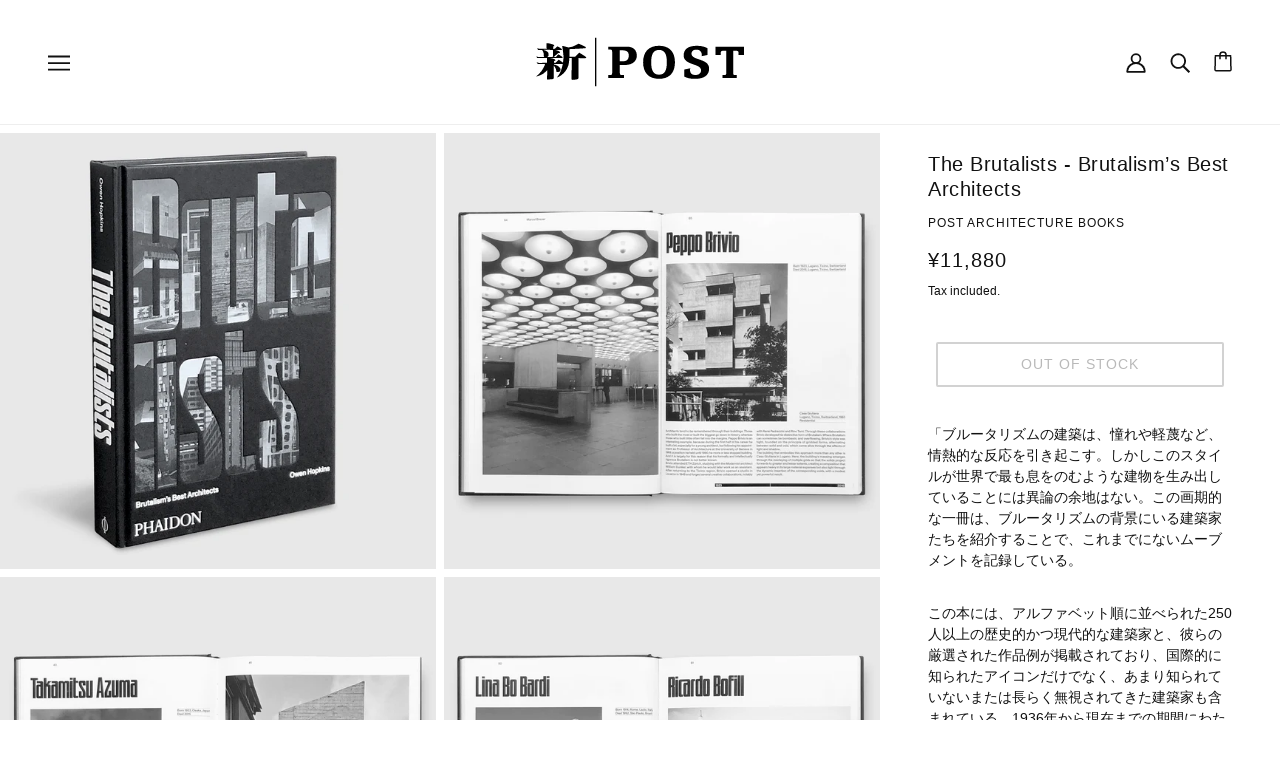

--- FILE ---
content_type: application/x-javascript
request_url: https://app.sealsubscriptions.com/shopify/public/status/shop/post-architecture-books.myshopify.com.js?1768727403
body_size: -371
content:
var sealsubscriptions_settings_updated='1711679864';

--- FILE ---
content_type: text/javascript; charset=utf-8
request_url: https://post-architecture-books.com/en/products/the-brutalists-brutalism-s-best-architects.js
body_size: 1114
content:
{"id":8079473967325,"title":"The Brutalists - Brutalism’s Best Architects","handle":"the-brutalists-brutalism-s-best-architects","description":"\u003cmeta charset=\"utf-8\"\u003e\n\u003cp data-mce-fragment=\"1\"\u003e「ブルータリズムの建築は、憧れや軽蔑など、情熱的な反応を引き起こす。しかしこのスタイルが世界で最も息をのむような建物を生み出していることには異論の余地はない。この画期的な一冊は、ブルータリズムの背景にいる建築家たちを紹介することで、これまでにないムーブメントを記録している。\u003c\/p\u003e\n\u003cp data-mce-fragment=\"1\"\u003eこの本には、アルファベット順に並べられた250人以上の歴史的かつ現代的な建築家と、彼らの厳選された作品例が掲載されており、国際的に知られたアイコンだけでなく、あまり知られていないまたは長らく無視されてきた建築家も含まれている。1936年から現在までの期間にわたる200を超えるブルータリズムの象徴的な建築物が収録されており、ブルータリズムの巨匠たちの究極のパートナーとなる一冊。\u003c\/p\u003e\n\u003cp class=\"p1\"\u003e\u003cmeta charset=\"utf-8\"\u003e\u003cspan data-mce-fragment=\"1\"\u003ePhaidon\u003c\/span\u003e \/ 368\u003cspan class=\"s1\"\u003eページ\u003c\/span\u003e \/ \u003cspan class=\"s1\"\u003eハードカバー\u003c\/span\u003e \/ \u003cmeta charset=\"utf-8\"\u003e\u003cspan data-mce-fragment=\"1\"\u003e290 × 205 mm\u003c\/span\u003e \/ \u003cmeta charset=\"utf-8\"\u003e\u003cspan data-mce-fragment=\"1\"\u003e 9781838665630\u003c\/span\u003e \/ 2023\u003cspan class=\"s1\"\u003e年\u003c\/span\u003e\u003c\/p\u003e","published_at":"2023-06-16T15:16:53+09:00","created_at":"2023-06-16T15:16:53+09:00","vendor":"Post Architecture Books","type":"","tags":["archive","structure","urbanism"],"price":1188000,"price_min":1188000,"price_max":1188000,"available":false,"price_varies":false,"compare_at_price":null,"compare_at_price_min":0,"compare_at_price_max":0,"compare_at_price_varies":false,"variants":[{"id":43894480666845,"title":"Default Title","option1":"Default Title","option2":null,"option3":null,"sku":"","requires_shipping":true,"taxable":true,"featured_image":null,"available":false,"name":"The Brutalists - Brutalism’s Best Architects","public_title":null,"options":["Default Title"],"price":1188000,"weight":2100,"compare_at_price":null,"inventory_management":"shopify","barcode":"","requires_selling_plan":false,"selling_plan_allocations":[]}],"images":["\/\/cdn.shopify.com\/s\/files\/1\/0658\/3441\/8397\/files\/The_Brutalists___01.jpg?v=1686896216","\/\/cdn.shopify.com\/s\/files\/1\/0658\/3441\/8397\/files\/The_Brutalists___02.jpg?v=1686896216","\/\/cdn.shopify.com\/s\/files\/1\/0658\/3441\/8397\/files\/The_Brutalists___03.jpg?v=1686896215","\/\/cdn.shopify.com\/s\/files\/1\/0658\/3441\/8397\/files\/The_Brutalists___04.jpg?v=1686896215","\/\/cdn.shopify.com\/s\/files\/1\/0658\/3441\/8397\/files\/The_Brutalists___05.jpg?v=1686896215","\/\/cdn.shopify.com\/s\/files\/1\/0658\/3441\/8397\/files\/The_Brutalists___06.jpg?v=1686896215","\/\/cdn.shopify.com\/s\/files\/1\/0658\/3441\/8397\/files\/The_Brutalists___07.jpg?v=1686896216"],"featured_image":"\/\/cdn.shopify.com\/s\/files\/1\/0658\/3441\/8397\/files\/The_Brutalists___01.jpg?v=1686896216","options":[{"name":"Title","position":1,"values":["Default Title"]}],"url":"\/en\/products\/the-brutalists-brutalism-s-best-architects","media":[{"alt":null,"id":31857975820509,"position":1,"preview_image":{"aspect_ratio":1.0,"height":1850,"width":1850,"src":"https:\/\/cdn.shopify.com\/s\/files\/1\/0658\/3441\/8397\/files\/The_Brutalists___01.jpg?v=1686896216"},"aspect_ratio":1.0,"height":1850,"media_type":"image","src":"https:\/\/cdn.shopify.com\/s\/files\/1\/0658\/3441\/8397\/files\/The_Brutalists___01.jpg?v=1686896216","width":1850},{"alt":null,"id":31857975853277,"position":2,"preview_image":{"aspect_ratio":1.0,"height":1850,"width":1850,"src":"https:\/\/cdn.shopify.com\/s\/files\/1\/0658\/3441\/8397\/files\/The_Brutalists___02.jpg?v=1686896216"},"aspect_ratio":1.0,"height":1850,"media_type":"image","src":"https:\/\/cdn.shopify.com\/s\/files\/1\/0658\/3441\/8397\/files\/The_Brutalists___02.jpg?v=1686896216","width":1850},{"alt":null,"id":31857975886045,"position":3,"preview_image":{"aspect_ratio":1.0,"height":1850,"width":1850,"src":"https:\/\/cdn.shopify.com\/s\/files\/1\/0658\/3441\/8397\/files\/The_Brutalists___03.jpg?v=1686896215"},"aspect_ratio":1.0,"height":1850,"media_type":"image","src":"https:\/\/cdn.shopify.com\/s\/files\/1\/0658\/3441\/8397\/files\/The_Brutalists___03.jpg?v=1686896215","width":1850},{"alt":null,"id":31857975918813,"position":4,"preview_image":{"aspect_ratio":1.0,"height":1850,"width":1850,"src":"https:\/\/cdn.shopify.com\/s\/files\/1\/0658\/3441\/8397\/files\/The_Brutalists___04.jpg?v=1686896215"},"aspect_ratio":1.0,"height":1850,"media_type":"image","src":"https:\/\/cdn.shopify.com\/s\/files\/1\/0658\/3441\/8397\/files\/The_Brutalists___04.jpg?v=1686896215","width":1850},{"alt":null,"id":31857975951581,"position":5,"preview_image":{"aspect_ratio":1.0,"height":1850,"width":1850,"src":"https:\/\/cdn.shopify.com\/s\/files\/1\/0658\/3441\/8397\/files\/The_Brutalists___05.jpg?v=1686896215"},"aspect_ratio":1.0,"height":1850,"media_type":"image","src":"https:\/\/cdn.shopify.com\/s\/files\/1\/0658\/3441\/8397\/files\/The_Brutalists___05.jpg?v=1686896215","width":1850},{"alt":null,"id":31857975984349,"position":6,"preview_image":{"aspect_ratio":1.0,"height":1850,"width":1850,"src":"https:\/\/cdn.shopify.com\/s\/files\/1\/0658\/3441\/8397\/files\/The_Brutalists___06.jpg?v=1686896215"},"aspect_ratio":1.0,"height":1850,"media_type":"image","src":"https:\/\/cdn.shopify.com\/s\/files\/1\/0658\/3441\/8397\/files\/The_Brutalists___06.jpg?v=1686896215","width":1850},{"alt":null,"id":31857976017117,"position":7,"preview_image":{"aspect_ratio":1.0,"height":1850,"width":1850,"src":"https:\/\/cdn.shopify.com\/s\/files\/1\/0658\/3441\/8397\/files\/The_Brutalists___07.jpg?v=1686896216"},"aspect_ratio":1.0,"height":1850,"media_type":"image","src":"https:\/\/cdn.shopify.com\/s\/files\/1\/0658\/3441\/8397\/files\/The_Brutalists___07.jpg?v=1686896216","width":1850}],"requires_selling_plan":false,"selling_plan_groups":[]}

--- FILE ---
content_type: text/javascript; charset=utf-8
request_url: https://post-architecture-books.com/en/products/the-brutalists-brutalism-s-best-architects.js
body_size: 1117
content:
{"id":8079473967325,"title":"The Brutalists - Brutalism’s Best Architects","handle":"the-brutalists-brutalism-s-best-architects","description":"\u003cmeta charset=\"utf-8\"\u003e\n\u003cp data-mce-fragment=\"1\"\u003e「ブルータリズムの建築は、憧れや軽蔑など、情熱的な反応を引き起こす。しかしこのスタイルが世界で最も息をのむような建物を生み出していることには異論の余地はない。この画期的な一冊は、ブルータリズムの背景にいる建築家たちを紹介することで、これまでにないムーブメントを記録している。\u003c\/p\u003e\n\u003cp data-mce-fragment=\"1\"\u003eこの本には、アルファベット順に並べられた250人以上の歴史的かつ現代的な建築家と、彼らの厳選された作品例が掲載されており、国際的に知られたアイコンだけでなく、あまり知られていないまたは長らく無視されてきた建築家も含まれている。1936年から現在までの期間にわたる200を超えるブルータリズムの象徴的な建築物が収録されており、ブルータリズムの巨匠たちの究極のパートナーとなる一冊。\u003c\/p\u003e\n\u003cp class=\"p1\"\u003e\u003cmeta charset=\"utf-8\"\u003e\u003cspan data-mce-fragment=\"1\"\u003ePhaidon\u003c\/span\u003e \/ 368\u003cspan class=\"s1\"\u003eページ\u003c\/span\u003e \/ \u003cspan class=\"s1\"\u003eハードカバー\u003c\/span\u003e \/ \u003cmeta charset=\"utf-8\"\u003e\u003cspan data-mce-fragment=\"1\"\u003e290 × 205 mm\u003c\/span\u003e \/ \u003cmeta charset=\"utf-8\"\u003e\u003cspan data-mce-fragment=\"1\"\u003e 9781838665630\u003c\/span\u003e \/ 2023\u003cspan class=\"s1\"\u003e年\u003c\/span\u003e\u003c\/p\u003e","published_at":"2023-06-16T15:16:53+09:00","created_at":"2023-06-16T15:16:53+09:00","vendor":"Post Architecture Books","type":"","tags":["archive","structure","urbanism"],"price":1188000,"price_min":1188000,"price_max":1188000,"available":false,"price_varies":false,"compare_at_price":null,"compare_at_price_min":0,"compare_at_price_max":0,"compare_at_price_varies":false,"variants":[{"id":43894480666845,"title":"Default Title","option1":"Default Title","option2":null,"option3":null,"sku":"","requires_shipping":true,"taxable":true,"featured_image":null,"available":false,"name":"The Brutalists - Brutalism’s Best Architects","public_title":null,"options":["Default Title"],"price":1188000,"weight":2100,"compare_at_price":null,"inventory_management":"shopify","barcode":"","requires_selling_plan":false,"selling_plan_allocations":[]}],"images":["\/\/cdn.shopify.com\/s\/files\/1\/0658\/3441\/8397\/files\/The_Brutalists___01.jpg?v=1686896216","\/\/cdn.shopify.com\/s\/files\/1\/0658\/3441\/8397\/files\/The_Brutalists___02.jpg?v=1686896216","\/\/cdn.shopify.com\/s\/files\/1\/0658\/3441\/8397\/files\/The_Brutalists___03.jpg?v=1686896215","\/\/cdn.shopify.com\/s\/files\/1\/0658\/3441\/8397\/files\/The_Brutalists___04.jpg?v=1686896215","\/\/cdn.shopify.com\/s\/files\/1\/0658\/3441\/8397\/files\/The_Brutalists___05.jpg?v=1686896215","\/\/cdn.shopify.com\/s\/files\/1\/0658\/3441\/8397\/files\/The_Brutalists___06.jpg?v=1686896215","\/\/cdn.shopify.com\/s\/files\/1\/0658\/3441\/8397\/files\/The_Brutalists___07.jpg?v=1686896216"],"featured_image":"\/\/cdn.shopify.com\/s\/files\/1\/0658\/3441\/8397\/files\/The_Brutalists___01.jpg?v=1686896216","options":[{"name":"Title","position":1,"values":["Default Title"]}],"url":"\/en\/products\/the-brutalists-brutalism-s-best-architects","media":[{"alt":null,"id":31857975820509,"position":1,"preview_image":{"aspect_ratio":1.0,"height":1850,"width":1850,"src":"https:\/\/cdn.shopify.com\/s\/files\/1\/0658\/3441\/8397\/files\/The_Brutalists___01.jpg?v=1686896216"},"aspect_ratio":1.0,"height":1850,"media_type":"image","src":"https:\/\/cdn.shopify.com\/s\/files\/1\/0658\/3441\/8397\/files\/The_Brutalists___01.jpg?v=1686896216","width":1850},{"alt":null,"id":31857975853277,"position":2,"preview_image":{"aspect_ratio":1.0,"height":1850,"width":1850,"src":"https:\/\/cdn.shopify.com\/s\/files\/1\/0658\/3441\/8397\/files\/The_Brutalists___02.jpg?v=1686896216"},"aspect_ratio":1.0,"height":1850,"media_type":"image","src":"https:\/\/cdn.shopify.com\/s\/files\/1\/0658\/3441\/8397\/files\/The_Brutalists___02.jpg?v=1686896216","width":1850},{"alt":null,"id":31857975886045,"position":3,"preview_image":{"aspect_ratio":1.0,"height":1850,"width":1850,"src":"https:\/\/cdn.shopify.com\/s\/files\/1\/0658\/3441\/8397\/files\/The_Brutalists___03.jpg?v=1686896215"},"aspect_ratio":1.0,"height":1850,"media_type":"image","src":"https:\/\/cdn.shopify.com\/s\/files\/1\/0658\/3441\/8397\/files\/The_Brutalists___03.jpg?v=1686896215","width":1850},{"alt":null,"id":31857975918813,"position":4,"preview_image":{"aspect_ratio":1.0,"height":1850,"width":1850,"src":"https:\/\/cdn.shopify.com\/s\/files\/1\/0658\/3441\/8397\/files\/The_Brutalists___04.jpg?v=1686896215"},"aspect_ratio":1.0,"height":1850,"media_type":"image","src":"https:\/\/cdn.shopify.com\/s\/files\/1\/0658\/3441\/8397\/files\/The_Brutalists___04.jpg?v=1686896215","width":1850},{"alt":null,"id":31857975951581,"position":5,"preview_image":{"aspect_ratio":1.0,"height":1850,"width":1850,"src":"https:\/\/cdn.shopify.com\/s\/files\/1\/0658\/3441\/8397\/files\/The_Brutalists___05.jpg?v=1686896215"},"aspect_ratio":1.0,"height":1850,"media_type":"image","src":"https:\/\/cdn.shopify.com\/s\/files\/1\/0658\/3441\/8397\/files\/The_Brutalists___05.jpg?v=1686896215","width":1850},{"alt":null,"id":31857975984349,"position":6,"preview_image":{"aspect_ratio":1.0,"height":1850,"width":1850,"src":"https:\/\/cdn.shopify.com\/s\/files\/1\/0658\/3441\/8397\/files\/The_Brutalists___06.jpg?v=1686896215"},"aspect_ratio":1.0,"height":1850,"media_type":"image","src":"https:\/\/cdn.shopify.com\/s\/files\/1\/0658\/3441\/8397\/files\/The_Brutalists___06.jpg?v=1686896215","width":1850},{"alt":null,"id":31857976017117,"position":7,"preview_image":{"aspect_ratio":1.0,"height":1850,"width":1850,"src":"https:\/\/cdn.shopify.com\/s\/files\/1\/0658\/3441\/8397\/files\/The_Brutalists___07.jpg?v=1686896216"},"aspect_ratio":1.0,"height":1850,"media_type":"image","src":"https:\/\/cdn.shopify.com\/s\/files\/1\/0658\/3441\/8397\/files\/The_Brutalists___07.jpg?v=1686896216","width":1850}],"requires_selling_plan":false,"selling_plan_groups":[]}